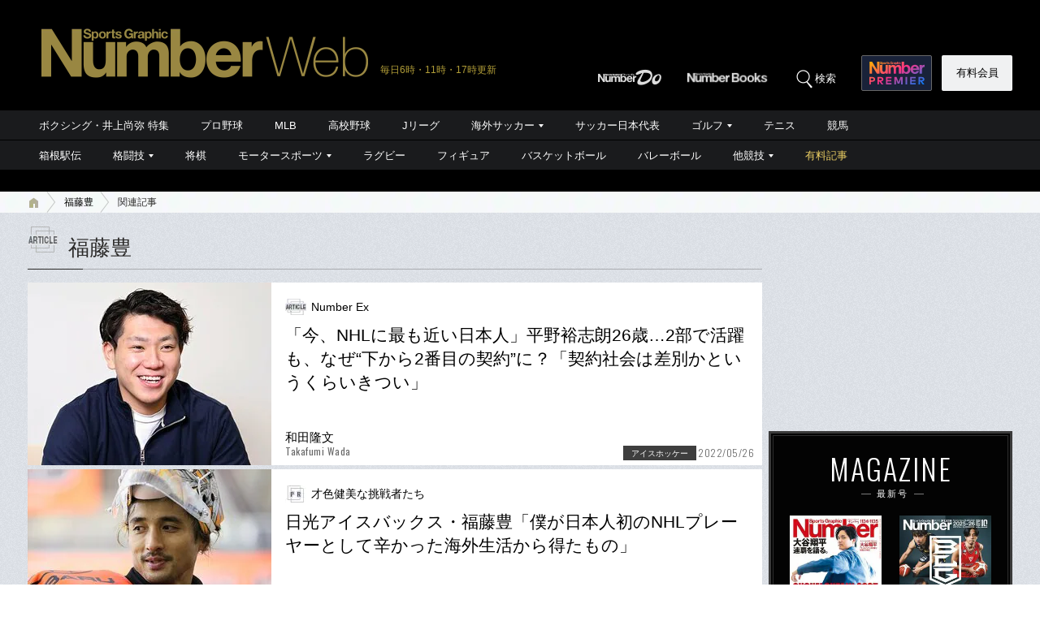

--- FILE ---
content_type: text/html; charset=utf-8
request_url: https://www.google.com/recaptcha/api2/aframe
body_size: 182
content:
<!DOCTYPE HTML><html><head><meta http-equiv="content-type" content="text/html; charset=UTF-8"></head><body><script nonce="FfnKiJuTuO27NKBc4zBQvQ">/** Anti-fraud and anti-abuse applications only. See google.com/recaptcha */ try{var clients={'sodar':'https://pagead2.googlesyndication.com/pagead/sodar?'};window.addEventListener("message",function(a){try{if(a.source===window.parent){var b=JSON.parse(a.data);var c=clients[b['id']];if(c){var d=document.createElement('img');d.src=c+b['params']+'&rc='+(localStorage.getItem("rc::a")?sessionStorage.getItem("rc::b"):"");window.document.body.appendChild(d);sessionStorage.setItem("rc::e",parseInt(sessionStorage.getItem("rc::e")||0)+1);localStorage.setItem("rc::h",'1767264002208');}}}catch(b){}});window.parent.postMessage("_grecaptcha_ready", "*");}catch(b){}</script></body></html>

--- FILE ---
content_type: text/css; charset=utf-8
request_url: https://number.ismcdn.jp/resources/numberweb/v4/css/pc/base/archive.css?rd=202511171056
body_size: 1891
content:
@charset "utf-8";
/*
------------------------------------------------------
一覧ページ｜共通
------------------------------------------------------
*/
/*検索件数表示*/
.search-count-box {
  margin-bottom: 20px;
  font-size: 92%;
}
.search-count-box .name strong {
  font-weight: normal;
}
.search-count-box .count strong {
  margin: 0 4px;
  font-weight: normal;
  color: #cc0000;
}
/* サブ記事｜一覧 */
.sub-article {
  margin-bottom: 5px;
}
.sub-article a {
  position: relative;
  display: block;
  text-decoration: none;
  color: #000;
  background-color: #fff;
  overflow: hidden;
  _zoom: 1;
}
.sub-article .column-name {
  line-height: 1.4;
  padding: 1px 0 2px 32px;
  margin-bottom: 8px;
  font-size: 87%;
  background: url(https://number.ismcdn.jp/common/numberweb/v4/images/archive/article_category_icon.png?rd=202009301215) 0 0 no-repeat;
}
.sub-article .ad {
  line-height: 1.4;
  padding: 1px 0 2px 32px;
  margin-bottom: 8px;
  font-size: 87%;
  background: url(https://number.ismcdn.jp/common/numberweb/v4/images/archive/pr_category_icon.png) 0 0 no-repeat;
}
.sub-article .info-name {
  line-height: 1.4;
  padding: 1px 0 2px 32px;
  margin-bottom: 8px;
  font-size: 87%;
  background: url(https://number.ismcdn.jp/common/numberweb/v4/images/archive/info_category_icon.png) 0 0 no-repeat;
}
.sub-article figure {
  float: left;
  height: 225px;
  background-color: #fff;
  overflow: hidden;
}
.sub-article figure img {
  width: 300px;
  height: auto;
}
.sub-article .text-area {
  height: 180px;
  margin-left: 300px;
  padding: 20px 17px 0;
  overflow: hidden;
}
.sub-article h2{
  font-family: "メイリオ","Meiryo","ヒラギノ角ゴ Pro W3", "Hiragino Kaku Gothic Pro","ＭＳ ゴシック","MS Gothic","Osaka－等幅",Verdana,Arial,Helvetica,sans-serif;
}
.sub-article h2,
.sub-article h3,
.sub-article h4 {
  line-height: 1.4;
  margin-bottom: 10px;
  font-size: 131%;
  font-weight: normal;
  color: #000;
}
.sub-article a:hover h2,
.sub-article a:hover h3,
.sub-article a:hover h4 {
  color: #666;
}
.sub-article .text {
  font-size: 93%;
}
.sub-article .text .highlight {
  background-color: #fff452;
}
.sub-article .writer-name {
  position: absolute;
  bottom: 11px;
  left: 317px;
  line-height: 1.3;
  font-size: 93%;
}
.sub-article .writer-name span {
  line-height: 1.1;
  display: block;
  font-size: 80%;
  font-weight: 400;
  color: #666;
}
.sub-article .date {
  position: absolute;
  bottom: 6px;
  right: 10px;
  font-size: 75%;
  color: #666;
}
.sub-article .pay {
  position: absolute;
  bottom: 6px;
  right: 75px;
  padding: 2px 10px 1px;
  margin-right: 6px;
  font-size: 62%;
  background-color:#998641;
  color:#fff;
}
.sub-article .category-01 {
  position: absolute;
  bottom: 6px;
  right: 75px;
  padding: 2px 10px 1px;
  margin-right: 6px;
  font-size: 62%;
  color: #fff;
  background-color: #3e3e3e;
}
.sub-article .category-02 {
  position: absolute;
  bottom: 6px;
  right: 120px;
  padding: 2px 10px 1px;
  margin-right: 6px;
  font-size: 62%;
  color: #fff;
  background-color: #3e3e3e;
}
.sub-article .more-text {
  display: inline-block;
  padding-left: 14px;
  margin-left: 20px;
  color: #0665d1;
  background: url(https://number.ismcdn.jp/common/numberweb/v4/images/link_icon02.png) 0 6px no-repeat;
}
.sub-article a:hover .more-text {
  text-decoration: underline;
  color: #2ca7ed;
  background-image: url(https://number.ismcdn.jp/common/numberweb/v4/images/link_icon02_on.png);
}
/* サブ記事｜一覧 */
.sub-article .text-area {
  height: 160px;
}
/*
------------------------------------------------------
[skin-archive-01][PC]競技カテゴリページ
------------------------------------------------------
*/
.category-archive {
}
/* もっと読む */
.category-archive .more-text {
  display: inline-block;
  padding-left: 14px;
  margin-left: 20px;
  color: #0665d1;
  background: url(https://number.ismcdn.jp/common/numberweb/v4/images/link_icon02.png) 0 6px no-repeat;
}
.category-archive a:hover .more-text {
  text-decoration: underline;
  color: #2ca7ed;
  background-image: url(https://number.ismcdn.jp/common/numberweb/v4/images/link_icon02_on.png);
}
/* トップ記事 */
.category-archive .top-article {
  margin-bottom: 10px;
}
.category-archive .top-article a {
  display: block;
  text-decoration: none;
  color: #000;
  background-color: #fff;
}
.category-archive .top-article .title-area {
  position: relative;
  height: 599px;
  overflow: hidden;
}
.category-archive .top-article figure {
  background-color: #000;
}
.category-archive .top-article figure img {
  width: 904px;
  height: auto;
}
.category-archive .top-article h2 {
  position: absolute;
  bottom: 0;
  left: 0;
  width: 864px;
  padding: 15px 20px;
  font-size: 200%;
  font-weight: normal;
  color: #fff;
  filter: progid:DXImageTransform.Microsoft.Gradient(GradientType=0,StartColorStr=#bb000000,EndColorStr=#bb000000);
  background-color: rgba(0,0,0,0.65);
}
.category-archive .top-article .title-area h2:not(:target){
    filter: none;
}
.category-archive .top-article .text-area {
  position: relative;
  padding: 15px 20px 8px;
}
.category-archive .top-article .column-name {
  line-height: 1.4;
  padding: 1px 0 2px 32px;
  margin-bottom: 8px;
  font-size: 87%;
  background: url(https://number.ismcdn.jp/common/numberweb/v4/images/archive/article_category_icon.png?rd=202009301215) 0 0 no-repeat;
}
.category-archive .top-article .ad {
  line-height: 1.4;
  padding: 1px 0 2px 32px;
  margin-bottom: 8px;
  font-size: 87%;
  background: url(https://number.ismcdn.jp/common/numberweb/v4/images/archive/pr_category_icon.png) 0 0 no-repeat;
}
.category-archive .top-article .text {
  margin-bottom: 15px;
  font-size: 93%;
}
.category-archive .top-article .writer-name {
  padding-bottom: 5px;
  line-height: 1.2;
  font-size: 100%;
}
.category-archive .top-article .writer-name span {
  line-height: 1;
  display: block;
  font-size: 80%;
  font-weight: 400;
  color: #666;
}
.category-archive .top-article .date {
  position: absolute;
  bottom: 6px;
  right: 10px;
  font-size: 80%;
  color: #666;
}
.category-archive .top-article .pay {
  position: absolute;
  bottom: 6px;
  right: 75px;
  padding: 2px 10px 1px;
  margin-right: 6px;
  font-size: 62%;
  background-color:#998641;
  color:#fff;
}
.category-archive .top-article .category-01 {
  position: absolute;
  bottom: 6px;
  right: 75px;
  padding: 2px 10px 1px;
  margin-right: 6px;
  font-size: 62%;
  color: #fff;
  background-color: #3e3e3e;
}
.category-archive .top-article .category-02 {
  position: absolute;
  bottom: 6px;
  right: 120px;
  padding: 2px 10px 1px;
  margin-right: 6px;
  font-size: 62%;
  color: #fff;
  background-color: #3e3e3e;
}

/* 著者プロフィールSNS他 */
.archive-sns-01 {
   position: relative;
   margin-top:10px;
   padding:0;
   clear: both;
}
.archive-sns-01 h5 {
  line-height: 1.3;
  padding-bottom: 5px;
  margin-bottom: 30px;
  font-family: "Oswald", sans-serif;
  font-size: 125%;
  font-weight: 300;
  letter-spacing: 2px;
  text-align: center;
  color: #7b7b7b;
  border-bottom: 1px solid #c4c4c4;
}
.archive-sns-01 ul {
   position: relative;
   left: 84%;
   float: left;
}
.archive-sns-01 li {
   position: relative;
   left: -50%;
  float: left;
  height: 20px;
  line-height: 20px;
  margin: 0 12px;
}
.archive-sns-01 .sns_twitter_horizontal {
  position:relative;
  bottom:0;
}
.archive-sns-01 .sns_twitter_horizontal a {
  position:relative;
  bottom:5px;
  font-size:11px;
  border:1px solid #999;
  -moz-border-radius:3px;
  -webkit-border-radius:3px;
  border-radius:3px;
  padding:3px 6px 2px;
  background-color:#fff;
  margin-left:2px;
}
.archive-sns-01 .sns_twitter_horizontal a:before {
  content:"";
  display:inline-block;
  border:4px solid transparent;
  border-right-color:#777;
  position:absolute;
  left:-8px;
  top:40%;
  margin-top:-2px;
}
.archive-sns-01 .sns_twitter_horizontal a:after {
  content:"";
  display:inline-block;
  border:3px solid transparent;
  border-right-color:#fff;
  position:absolute;
  left:-6px;
  top:40%;
  margin-top:-1px;
}
.archive-sns-01 .sns-button-facebook {
}
.archive-sns-01 .sns-button-facebook img {
  width: 70px;
}
.archive-sns-01 .sns-button-twitter {
}
.archive-sns-01 .sns-button-twitter img {
  width: 70px;
}
.archive-sns-01 .sns-button-line {
}
.archive-sns-01 .sns-button-line img {
  width: 90px;
}
.archive-sns-01 .sns-button-gplusone {
  width: 80px;
}
.archive-sns-01 .sns-button-hatena {
  margin-left: 0;
}
.archive-sns-01 .sns-button-pocket {
  width: 90px;
}
/* 検索結果下SNS表示他 */
.archive-sns-02 {
   position: relative;
   padding:0;
   clear: both;
}
.archive-sns-02 h5 {
  line-height: 1.3;
  padding-bottom: 5px;
  margin-bottom: 30px;
  font-family: "Oswald", sans-serif;
  font-size: 125%;
  font-weight: 300;
  letter-spacing: 2px;
  text-align: center;
  color: #7b7b7b;
  border-bottom: 1px solid #c4c4c4;
}
.archive-sns-02 ul {
   position: relative;
   left: 80%;
   float: left;
   margin-bottom: 10px;
}
.archive-sns-02 li {
   position: relative;
   left: -50%;
  float: left;
  height: 20px;
  line-height: 20px;
  margin: 0 12px;
}
.archive-sns-02 .sns_twitter_horizontal {
  position:relative;
  bottom:0;
}
.archive-sns-02 .sns_twitter_horizontal a {
  position:relative;
  bottom:5px;
  font-size:11px;
  border:1px solid #999;
  -moz-border-radius:3px;
  -webkit-border-radius:3px;
  border-radius:3px;
  padding:3px 6px 2px;
  background-color:#fff;
  margin-left:2px;
}
.archive-sns-02 .sns_twitter_horizontal a:before {
  content:"";
  display:inline-block;
  border:4px solid transparent;
  border-right-color:#777;
  position:absolute;
  left:-8px;
  top:40%;
  margin-top:-2px;
}
.archive-sns-02 .sns_twitter_horizontal a:after {
  content:"";
  display:inline-block;
  border:3px solid transparent;
  border-right-color:#fff;
  position:absolute;
  left:-6px;
  top:40%;
  margin-top:-1px;
}
.archive-sns-02 .sns-button-line {
}
.archive-sns-02 .sns-button-line {
  width: 90px;
}
.archive-sns-02 .sns-button-gplusone {
  width: 80px;
}
.archive-sns-02 .sns-button-pocket {
  width: 90px;
}
/* 検索結果下SNS表示他 */
.archive-sns-03 {
   position: relative;
   padding:0;
   clear: both;
}
.archive-sns-03 h5 {
  line-height: 1.3;
  padding-bottom: 5px;
  margin-bottom: 30px;
  font-family: "Oswald", sans-serif;
  font-size: 125%;
  font-weight: 300;
  letter-spacing: 2px;
  text-align: center;
  color: #7b7b7b;
  border-bottom: 1px solid #c4c4c4;
}
.archive-sns-03 ul {
   position: relative;
   float: left;
}
.archive-sns-03 li {
  position: relative;
  float: left;
  width:240px;
  height: 20px;
  line-height: 20px;
  margin: 0 12px;
}
/*
------------------------------------------------------
[PC] Number News 一覧ページ
------------------------------------------------------
*/
.news .container-h1-style3 {
  background: url(https://number.ismcdn.jp/common/numberweb/v4/images/title/news_category_icon.png) 0 2px no-repeat;
}
.news .sub-article .text-area {
  height: 80px;
  margin-left: 8px;
  padding: 21px 17px 0;
  overflow: hidden;
}
.news .sub-article h2,
.news .sub-article h3,
.news .sub-article h4 {
  line-height: 1.4;
  margin-bottom: 10px;
  font-size: 125%;
  font-weight: normal;
  color: #000;
}

--- FILE ---
content_type: text/css; charset=utf-8
request_url: https://number.ismcdn.jp/resources/numberweb/v4/css/pc/structure.css?rd=202512181315
body_size: 3078
content:
@charset "utf-8";
/*
------------------------------------------------------
サイドエリア
------------------------------------------------------
*/
/*INFORMATION from prtimes*/
.side-news-style3 .pr-times{
  margin:4px;
  border:2px solid #d9d9d9;
}
.side-news-style3 .pr-times h3{
  position:relative;
  margin:3px;
  padding:8px 10px;
  line-height:1em;
  color:#fff;
  background-color:#232324;
  font-size:97%;
  text-align:left;
}
.side-news-style3 .pr-times h3 span{
  font-weight:100;
}
.side-news-style3 .pr-times h3 a.more{
  display:block;
  position:absolute;
  padding-right:10px;
  top:8px;
  right:10px;
  font-size:80%;
  background: url(https://number.ismcdn.jp/common/numberweb/v4/images/globalnavi1_link_icon1.png) right center no-repeat;
  color:#fff;
  text-decoration:none;
}
.side-news-style3 .pr-times h3 a:hover.more{
  text-decoration:underline;
}
.side-news-style3 .pr-times ul{
  margin-bottom:4px;
}
.side-news-style3 .pr-times ul li:first-child{
  border:none;
}
.side-news-style3 .pr-times ul li figure {
    background-color: #fff;
    float: left;
    height: 60px;
    overflow: hidden;
    width: 80px;
    margin-right:10px;
}
.side-news-style3 .pr-times ul li .date{
  font-size:89%;
}
.side-news-style3 .pr-times ul li p{
  margin-left:0px;
}

/*
------------------------------------------------------
footerエリア
------------------------------------------------------
*/
.global-footer {
  clear: both;
  min-width: 1212px;
  border-top: 3px solid #28292a;
  background-color: #1e1f20;
}
.global-footer .footer-wrap {
  padding: 30px 0 20px;
  width: 1212px;
  margin: 0 auto;
  font-size: 81%;
  overflow: hidden;
  _zoom: 1;
}
.global-footer .link-list a {
  color: #fff;
  padding-left: 13px;
  text-decoration: none;
  background: url(https://number.ismcdn.jp/common/numberweb/v4/images/link_icon01.png) 0 5px no-repeat;
}
.global-footer .link-list a:hover {
  text-decoration: underline;
}
/* バックナンバー */
.global-footer .backnumber {
  float: left;
  width: 850px;
  min-height: 245px;
  padding: 0 16px;
  border-right: 1px solid #404041;
}
.global-footer .backnumber dl {
  float: left;
  width: 220px;
  padding-top: 5px;
  margin-right: 25px;
  overflow: hidden;
}
.global-footer .backnumber dt {
  position: relative;
  padding-bottom: 2px;
  margin-bottom: 21px;
  font-size: 110%;
  color: #999;
  border-bottom: 1px solid #404041;
}
.global-footer .backnumber dt span {
  position: absolute;
  bottom: -1px;
  left: 0;
  display: block;
  width: 10px;
  height: 1px;
  line-height: 1px;
  background-color: #8a8a8a;
}
.global-footer .backnumber dd figure {
  margin-bottom: 20px;
}
.global-footer .backnumber .link-list li {
  margin-bottom: 10px;
}
.global-footer .backnumber .sns-box {
  width: 320px;
}
.global-footer .backnumber .sns-box dd ul {
  width: 329px;
  overflow: hidden;
  _zoom: 1;
}
.global-footer .backnumber .sns-box dd li {
  float: left;
  margin: 0 15px 15px 0;
}
/* NumberWeb リンク */
.global-footer .number-web {
  float: left;
  width: 216px;
  padding: 15px 0 0 36px;
}
.global-footer .number-web .logo {
  margin-bottom: 5px;
}
.global-footer .number-web .schedule {
  color: #828282;
  margin-bottom: 25px;
  font-size: 12px;
}
.global-footer .number-web .link-list li {
  margin-bottom: 10px;
}
.global-footer .abj-mark {
  clear:both;
  margin: 0 auto;
  padding: 50px 0 0;
  display: flex;
  justify-content: space-between;
  align-items: center;
  width: 550px;
}
.global-footer .abj-mark img {
  width:55px;
}
.global-footer .abj-mark p {
  font-size: 90%;
  color: #6d6d6e;
  margin: 0 0 0 15px;
}
/* 競技サイトマップ */
.global-footer .sportsmap {
  border-top: 1px solid #404041;
}
.global-footer .sportsmap .sportsmap-link {
  padding: 20px 0 20px;
  width: 1212px;
  margin: 0 auto;
  overflow: hidden;
  _zoom: 1;
}
.global-footer .sportsmap .sportsmap-link .logo {
  float: left;
  padding-left: 180px;
  margin-right: 27px;
}
.global-footer .sportsmap .sportsmap-link ul {
  float: left;
  padding-top: 8px;
}
.global-footer .sportsmap .sportsmap-link li {
  float: left;
  font-size: 75%;
  color: #6d6d6e;
}
.global-footer .sportsmap .sportsmap-link li a {
  display: inline-block;
  margin: 0 10px;
  text-decoration: none;
  color: #6d6d6e;
}
.global-footer .sportsmap .sportsmap-link li a:hover {
  text-decoration: underline;
}
/* コーポレート */
.global-footer .corpolate {
  border-top: 1px solid #404041;
}
.global-footer .corpolate .corpolate-link {
  padding: 42px 0 20px;
  width: 1212px;
  margin: 0 auto;
  overflow: hidden;
  _zoom: 1;
}
.global-footer .corpolate .corpolate-link .logo {
  float: left;
  padding-left: 180px;
  margin-right: 27px;
}
.global-footer .corpolate .corpolate-link ul {
  float: left;
  padding-top: 8px;
}
.global-footer .corpolate .corpolate-link li {
  float: left;
  font-size: 75%;
  color: #6d6d6e;
}
.global-footer .corpolate .corpolate-link li a {
  display: inline-block;
  margin: 0 10px;
  text-decoration: none;
  color: #6d6d6e;
}
.global-footer .corpolate .corpolate-link li a:hover {
  text-decoration: underline;
}
/* コピーライト */
.global-footer .copyright {
  min-width: 1212px;
  padding: 15px 0 10px;
  margin: 0 auto;
  text-align: center;
  font-size: 75%;
  color: #6d6d6e;
}
/*
------------------------------------------------------
ページトップ
------------------------------------------------------
*/
.fixed-pagetop {
  position: fixed;
  bottom: 10px;
  right: 10px;
  z-index: 1;
  display: none;
}
.fixed-pagetop .pagetop-button a {
  display: block;
  width: 40px;
  height: 40px;
  text-indent: -9999px;
  background: url(https://number.ismcdn.jp/common/numberweb/v4/images/page_top.png) 0 0 no-repeat;
  overflow: hidden;
}
.fixed-pagetop .pagetop-button a:hover {
  background-position: 0 -40px;
}
.fixed-pagetop .back-button {
  margin-bottom: 1px;
}
.fixed-pagetop .back-button a {
  display: block;
  width: 40px;
  height: 40px;
  text-indent: -9999px;
  background: url(https://number.ismcdn.jp/common/numberweb/v4/images/page_top.png) -40px 0 no-repeat;
  overflow: hidden;
}
.fixed-pagetop .back-button a:hover {
  background-position: -40px -40px;
}
/*
------------------------------------------------------
ライトボックス用
------------------------------------------------------
*/
.light-box-bg {
  position: fixed;
  top: 0;
  left: 0;
  width: 100%;
  height: 100%;
  background-color: #000;
  z-index: 19;
  display: none;
}
.light-box-wrap {
  position: fixed;
  top: 0;
  left: 0;
  width: 100%;
  height: 50%;
  z-index: 19;
  display: none;
}
/* [PC] 共通部品CSS（single／archive／pageで使用可能） */
/*
プロパティは常に同じ順序で並べる
1.位置情報系(position, top, right, z-index, display, float等)
2.サイズ(width, height, padding, margin)
3.文字系(font, line-height, letter-spacing, color- text-align等)
4.背景(background, border等)
5.その他(animation, transition等)
*/
/*
------------------------------------------------------
single／archive／page 共通部品
------------------------------------------------------
*/
/* 「Number SNS」ページ SNSアイコン */
.sns-icon-tw a {
  background: rgba(0, 0, 0, 0) url("https://number.bunshun.jp/common/numberweb/v4/images/footer_back_sns_x.png") no-repeat scroll 0 0 / 20px 20px;
  padding: 0 0 0 24px;
  display: block;
}
.sns-icon-fb a {
  background: rgba(0, 0, 0, 0) url("https://number.ismcdn.jp/common/numberweb/v4/images/footer_back_sns_fb.png") no-repeat scroll 0 0 / 20px 20px;
  padding: 0 0 0 24px;
}
.sns-icon-gp a {
  background: rgba(0, 0, 0, 0) url("https://number.ismcdn.jp/common/numberweb/v4/images/footer_back_sns_gp.png") no-repeat scroll 0 0 / 20px 20px;
  padding: 0 0 0 24px;
}
.sns-icon-ig a {
  background: rgba(0, 0, 0, 0) url("https://number.ismcdn.jp/common/numberweb/v4/images/footer_back_sns_ig.png") no-repeat scroll 0 0 / 20px 20px;
  padding: 0 0 0 24px;
}
.sns-icon-th a {
  background: rgba(0, 0, 0, 0) url("https://number.ismcdn.jp/common/numberweb/v4/images/footer_back_sns_th.png") no-repeat scroll 0 0 / 20px 20px;
  padding: 0 0 0 24px;
}
/* 前頁＆次頁誘導エリア backnumber meigen*/
.prev-next-pagination {
  padding: 0 151px 0 152px;
  margin: 50px 0 45px;
}
.prev-next-pagination li {
  float: left;
  width: 300px;
  line-height: 22px;
  text-align: center;
}
.prev-next-pagination .prev {
  border-right: 1px solid #8a8d91;
}
.prev-next-pagination li a {
  padding: 4px 10px 2px;
  text-decoration: none;
  color: #000;
}
.prev-next-pagination li a:hover {
  background-color: #545558;
  color: #fff;
  border-radius: 4px;
}
.prev-next-pagination li span {
  display: inline-block;
  margin-top: -6px;
  font-family: "Oswald", sans-serif;
  font-size: 92%;
  font-weight: 300;
  vertical-align: middle;
}
.prev-next-pagination .prev span {
  margin-right: 10px;
}
.prev-next-pagination .next span {
  margin-left: 10px;
}
/* ページ繰り */
.list-pagination-outer {
  margin: 30px 0 20px;
  font-family: "Oswald", sans-serif;
  font-weight: 300;
  font-size: 118%;
  clear: both;
  text-align: center;
}
.list-pagination span {
  display: inline-block;
  line-height: 1.2;
  margin: 0 6px;
}
.list-pagination .prev {
  margin-right: 90px;
  color: #aaadb2;
}
.list-pagination .next {
  margin-left: 90px;
  color: #aaadb2;
}
.list-pagination span a {
  display: inline-block;
  padding: 7px 8px;
  color: #2a2928;
  text-decoration: none;
}
.list-pagination .current,
.list-pagination span a:hover {
  padding: 7px 8px;
  color: #fff;
  background-color: #545558;
  border-radius: 3px;
}
.list-pagination span.current a {
  padding: 0;
}
/* ページ繰り 新バージョン　2016.12.20*/
.list-pagination-outer-02 {
  margin: 30px 0 20px;
  font-family: "Oswald", sans-serif;
  font-weight: 300;
  font-size: 118%;
  clear: both;
  text-align: center;
}

.list-pagination-02 span {
  display: inline-block;
  line-height: 1.2;
  margin: 0 3px;
}
.list-pagination-02 .prev {
  margin-right: 15px;
  color: #aaadb2;
  font-size: 95%;
}
.list-pagination-02 .prev-none {
  margin-right: 15px;
  color: #b8b8b8;
  padding: 10px 15px 10px 15px;
  border: 1px solid #d7d7d7;
  border-radius: 5px;
  font-size: 95%;
}
.list-pagination-02 .next {
  margin-left: 15px;
  color: #aaadb2;
  font-size: 95%;
}
.list-pagination-02 .next-none {
  margin-left: 15px;
  color: #b8b8b8;
  padding: 10px 15px 10px 15px;
  border: 1px solid #d7d7d7;
  border-radius: 5px;
  font-size: 95%;
}
.list-pagination-02 span a {
  display: inline-block;
  padding: 10px 23px 10px 23px;
  color: #2a2928;
  text-decoration: none;
  border: 1px solid #999;
  border-radius: 5px;
}
.list-pagination-02 span.prev a,
.list-pagination-02 span.prev a:hover {
  padding: 10px 15px 10px 15px;
}
.list-pagination-02 span.next a,
.list-pagination-02 span.next a:hover {
  padding: 10px 15px 10px 15px;
}
.list-pagination-02 .current {
  padding: 11px 25px 11px 25px;
  color: #fff;
  background-color: #545558;
  border-radius: 5px;
}
.list-pagination-02 span a:hover {
  padding: 10px 23px 10px 23px;
  color: #fff;
  background-color: #545558;
  border-radius: 5px;
}
.list-pagination-append-02 {
  font-size: 14px;
  font-weight: normal;
  color: #666;
  margin: 8px 0 0 0;
  font-family: "Oswald", sans-serif;
}
/*フォトギャラリー用20170306*/
.list-pagination-outer-03 {
  margin: 30px 0 20px;
  font-family: "Oswald", sans-serif;
  font-weight: 300;
  font-size: 118%;
  clear: both;
  text-align: center;
}
.list-pagination-03 span {
  display: inline-block;
  line-height: 1.2;
  margin: 0 3px;
}
.list-pagination-03 .prev {
  margin-right: 15px;
  color: #aaadb2;
  font-size: 95%;
}
.list-pagination-03 .prev-none {
  margin-right: 15px;
  color: #b8b8b8;
  padding: 10px 15px 10px 15px;
  border: 1px solid #d7d7d7;
  border-radius: 5px;
  font-size: 95%;
}
.list-pagination-03 .next {
  margin-left: 15px;
  color: #aaadb2;
  font-size: 95%;
}
.list-pagination-03 .next-none {
  margin-left: 15px;
  color: #b8b8b8;
  padding: 10px 15px 10px 15px;
  border: 1px solid #d7d7d7;
  border-radius: 5px;
  font-size: 95%;
}
.list-pagination-03 span a {
  display: inline-block;
  padding: 10px 23px 10px 23px;
  color: #2a2928;
  text-decoration: none;
  border: 1px solid #999;
  border-radius: 5px;
}
.list-pagination-03 span.prev a,
.list-pagination-03 span.prev a:hover {
  padding: 10px 15px 10px 15px;
}
.list-pagination-03 span.next a,
.list-pagination-03 span.next a:hover {
  padding: 10px 15px 10px 15px;
}
.list-pagination-03 .current {
  padding: 11px 25px 11px 25px;
  color: #fff;
  background-color: #545558;
  border-radius: 5px;
}
.list-pagination-03 span a:hover {
  padding: 10px 23px 10px 23px;
  color: #fff;
  background-color: #545558;
  border-radius: 5px;
}
.list-pagination-03 .counter{
  font-size: 14px;
  font-weight: normal;
  color: #666;
  margin: 8px 0 0 0;
  font-family: "Oswald", sans-serif;
}
/* 検索BOX */
.search-input-box {
  padding: 20px 25px;
  margin-bottom: 25px;
  filter: progid:DXImageTransform.Microsoft.Gradient(GradientType=0,StartColorStr=#ee000000,EndColorStr=#ee000000);
  background-color: rgba(0,0,0,0.05);
}
.search-input-box(:target){
    filter: none;
}
.search-input-box .page-inputtext {
  width: 290px;
  height: 25px;
  padding: 2px 7px 1px;
  margin-right: 6px;
  font-size: 87.5%;
  box-sizing: border-box;
  -webkit-appearance: none;
  border: 1px solid #e2e9ef;
  border-top: 1px solid #acadb2;
  border-radius: 2px;
}
.search-input-box .page-keywordbtn {
  margin-right: 8px;
}
.search-input-box input[type=button] {
  width: 23px;
  height: 23px;
  text-indent: -1000em;
  background: url(https://number.ismcdn.jp/common/numberweb/v4/images/search-question.png) 0 0 no-repeat;
  border: medium none;
}
.search-input-box .search-area {
  float: left;
  width: 415px;
}
.search-input-box .radio-button {
  padding-top: 2px;
  margin-left: 430px;
  font-size: 87.5%;
}
.search-input-box .radio-button input[type=radio] {
  margin: 0 43px 0 4px;
}

/* リオ五輪｜関連キーワード */
.article-related-word {
  margin:35px 50px 10px 50px;
}
.article-related-word dl {
}
.article-related-word dt {
  font-weight:bold;
  margin-bottom:8px;
}
.article-related-word dd {
  display:inline;
}
.article-related-word dd a {
  background-color: #545558;
  border-radius: 2px;
  color: #fff;
  display: inline-block;
  margin-right: 7px;
  padding: 6px 13px 4px;
  text-decoration: none;
  margin-bottom:6px;
}
.article-related-word dd a:hover {
  background-color: #000;
}
.article-related-word .alert a {
  background-color: red;
  border-radius: 2px;
  color: #fff;
  display: inline-block;
  margin-right: 7px;
  padding: 6px 13px 4px;
  text-decoration: none;
  margin-bottom:6px;
}
/*  新SNSボタン・テスト */
.new-sns-button {
  width: 100px;
  height:459px;
  float: left;
  top: 0;
  margin-left:-180px;
  margin-top:-20px;
}
.new-sns-button-fixed {
  position: absolute;
  margin-top:70px;
}
.new-sns-button02 {
  width: 95px;
  height:436px;
  position: -webkit-sticky;
  position: sticky;
  top: 50px;
  margin-left: -175px;
  float:left;
}
.new-sns-button02-flex {
  display: flex;
  flex-direction: column;
  align-items: flex-end;
  justify-content: flex-start;
}

--- FILE ---
content_type: text/css; charset=utf-8
request_url: https://number.ismcdn.jp/resources/numberweb/v4/css/pc/archive.css?rd=202511171056
body_size: 850
content:
@charset "utf-8";
/*
------------------------------------------------------
[skin-archive-04][PC]著者プロフィール＆記事一覧ページ
------------------------------------------------------
*/
.writer-archive .h3-style {
  margin-bottom: 10px;
  font-size: 137%;
  font-weight: normal;
}
/*
------------------------------------------------------
[skin-archive-08][PC]フォトギャラリー
------------------------------------------------------
*/
.sub-gallery {
  margin-bottom: 5px;
}

.sub-gallery a {
  position: relative;
  display: block;
  text-decoration: none;
  color: #000;
  background-color: #fff;
  overflow: hidden;
  _zoom: 1;
}
.sub-gallery .column-name {
  line-height: 1.4;
  padding: 1px 0 2px 32px;
  margin-bottom: 8px;
  font-size: 87%;
  background: url(https://number.ismcdn.jp/common/numberweb/v4/images/archive/article_category_icon.png) 0 0 no-repeat;
}
.sub-gallery .ad {
  line-height: 1.4;
  padding: 1px 0 2px 32px;
  margin-bottom: 8px;
  font-size: 87%;
  background: url(https://number.ismcdn.jp/common/numberweb/v4/images/archive/pr_category_icon.png) 0 0 no-repeat;
}
.sub-gallery .info-name {
  line-height: 1.4;
  padding: 1px 0 2px 32px;
  margin-bottom: 8px;
  font-size: 87%;
  background: url(https://number.ismcdn.jp/common/numberweb/v4/images/archive/info_category_icon.png) 0 0 no-repeat;
}
.sub-gallery figure {
  float: left;
  height: 200px;
  vertical-align:middle;
  background-color: #fff;
  overflow: hidden;
}
.sub-gallery figure img {
  width: 300px;
  height: auto;
}
.sub-gallery .text-area {
  height: 180px;
  margin-left: 300px;
  padding: 20px 17px 0;
  overflow: hidden;
}
.sub-gallery h2{
  font-family: "メイリオ","Meiryo","ヒラギノ角ゴ Pro W3", "Hiragino Kaku Gothic Pro","ＭＳ ゴシック","MS Gothic","Osaka－等幅",Verdana,Arial,Helvetica,sans-serif;
}
.sub-gallery h2,
.sub-gallery h3,
.sub-gallery h4 {
  line-height: 1.4;
  margin-bottom: 10px;
  font-size: 131%;
  font-weight: normal;
  color: #000;
}

.sub-gallery a:hover h2,
.sub-gallery a:hover h3,
.sub-gallery a:hover h4 {
  color: #666;
}
.sub-gallery .text {
  font-size: 93%;
}
.sub-gallery .text .highlight {
  background-color: #fff452;
}
.sub-gallery .writer-name {
  position: absolute;
  bottom: 11px;
  left: 317px;
  line-height: 1.3;
  font-size: 93%;
}
.sub-gallery .writer-name span {
  line-height: 1.1;
  display: block;
  font-size: 80%;
  font-weight: 400;
  color: #666;
}
.sub-gallery .date {
  position: absolute;
  bottom: 6px;
  right: 10px;
  font-size: 75%;
  color: #666;
}
.sub-gallery .more-text {
  display: inline-block;
  padding-left: 14px;
  margin-left: 20px;
  color: #0665d1;
  background: url(https://number.ismcdn.jp/common/numberweb/v4/images/link_icon02.png) 0 6px no-repeat;
}
.sub-gallery a:hover .more-text {
  text-decoration: underline;
  color: #2ca7ed;
  background-image: url(https://number.ismcdn.jp/common/numberweb/v4/images/link_icon02_on.png);
}
/* サブ記事｜一覧 */
.list-sns-number {
  position: absolute;
  bottom: 8px;
  right: 75px;
  line-height: 1.2;
  font-size: 75%;
}
.list-sns-number span {
  display: inline-block;
  padding-left: 19px;
  width: 3em;
}
.list-sns-number .facebook {
  width:50px;
  background: url(https://number.ismcdn.jp/common/numberweb/v4/images/archive/icon_fb.png) 0 0 no-repeat;
}
/*.list-sns-number .twitter {
  background: url(https://number.ismcdn.jp/common/numberweb/v4/images/archive/icon_tw.png) 0 0 no-repeat;
}*/

--- FILE ---
content_type: application/javascript
request_url: https://number.bunshun.jp/op/analytics.js?domain=bunshun.jp
body_size: -79
content:
var ISMLIB=ISMLIB||{};ISMLIB.ismuc='226b8f9b-e4d4-4cfe-9b4a-1b7f495a263b'


--- FILE ---
content_type: application/x-javascript; charset=utf-8
request_url: https://number.ismcdn.jp/resources/numberweb/v4/js/lib/lozad.js?rd=202103250000
body_size: 938
content:
/*! lozad.js - v1.14.0 - 2019-10-19
* https://github.com/ApoorvSaxena/lozad.js
* Copyright (c) 2019 Apoorv Saxena; Licensed MIT */
!function(t,e){"object"==typeof exports&&"undefined"!=typeof module?module.exports=e():"function"==typeof define&&define.amd?define(e):(t=t||self).lozad=e()}(this,function(){"use strict";
/**
   * Detect IE browser
   * @const {boolean}
   * @private
   */var d="undefined"!=typeof document&&document.documentMode,c={rootMargin:"0px",threshold:0,load:function(t){if("picture"===t.nodeName.toLowerCase()){var e=document.createElement("img");d&&t.getAttribute("data-iesrc")&&(e.src=t.getAttribute("data-iesrc")),t.getAttribute("data-alt")&&(e.alt=t.getAttribute("data-alt")),t.append(e)}if("video"===t.nodeName.toLowerCase()&&!t.getAttribute("data-src")&&t.children){for(var r=t.children,a=void 0,o=0;o<=r.length-1;o++)(a=r[o].getAttribute("data-src"))&&(r[o].src=a);t.load()}if(t.getAttribute("data-src")&&(t.src=t.getAttribute("data-src")),t.getAttribute("data-srcset")&&t.setAttribute("srcset",t.getAttribute("data-srcset")),t.getAttribute("data-background-image"))t.style.backgroundImage="url('"+t.getAttribute("data-background-image").split(",").join("'),url('")+"')";else if(t.getAttribute("data-background-image-set")){var i=t.getAttribute("data-background-image-set").split(","),n=i[0].substr(0,i[0].indexOf(" "))||i[0];// Substring before ... 1x
n=-1===n.indexOf("url(")?"url("+n+")":n,1===i.length?t.style.backgroundImage=n:t.setAttribute("style",(t.getAttribute("style")||"")+"background-image: "+n+"; background-image: -webkit-image-set("+i+"); background-image: image-set("+i+")")}t.getAttribute("data-toggle-class")&&t.classList.toggle(t.getAttribute("data-toggle-class"))},loaded:function(){}};function l(t){t.setAttribute("data-loaded",!0)}var b=function(t){return"true"===t.getAttribute("data-loaded")};return function(){var r,a,o=0<arguments.length&&void 0!==arguments[0]?arguments[0]:".lozad",t=1<arguments.length&&void 0!==arguments[1]?arguments[1]:{},e=Object.assign({},c,t),i=e.root,n=e.rootMargin,d=e.threshold,u=e.load,s=e.loaded,g=void 0;return"undefined"!=typeof window&&window.IntersectionObserver&&(g=new IntersectionObserver((r=u,a=s,function(t,e){t.forEach(function(t){(0<t.intersectionRatio||t.isIntersecting)&&(e.unobserve(t.target),b(t.target)||(r(t.target),l(t.target),a(t.target)))})}),{root:i,rootMargin:n,threshold:d})),{observe:function(){for(var t=function(t){var e=1<arguments.length&&void 0!==arguments[1]?arguments[1]:document;return t instanceof Element?[t]:t instanceof NodeList?t:e.querySelectorAll(t)}(o,i),e=0;e<t.length;e++)b(t[e])||(g?g.observe(t[e]):(u(t[e]),l(t[e]),s(t[e])))},triggerLoad:function(t){b(t)||(u(t),l(t),s(t))},observer:g}}});

--- FILE ---
content_type: application/x-javascript; charset=utf-8
request_url: https://number.ismcdn.jp/resources/numberweb/v4/js/pc/archive.js?rd=202410241430
body_size: -180
content:
//archive.js


--- FILE ---
content_type: application/javascript; charset=utf-8
request_url: https://fundingchoicesmessages.google.com/f/AGSKWxXVa3lAS0zQw87BUkMOk4zCHSHHp5Qu28IetOCLqAMP3ZZkhIaIJJeyigofrELHXsR6E_HT5YY2xQBSYLi_N8huqnTMt0Msk0aeI1u_ASYv1ohafR-Mmkwjp5ryQkkBBmzYLr_AoFkWgSvRSKGIVXk02e13-63eJV8wo1B3akaZV6vGNLiGjfMMfFjv/_/ads/daily_/async/ads-/showadv2./adfile./468_60_
body_size: -1287
content:
window['a7764e38-f727-4dfa-b93c-0116c17ae6a1'] = true;